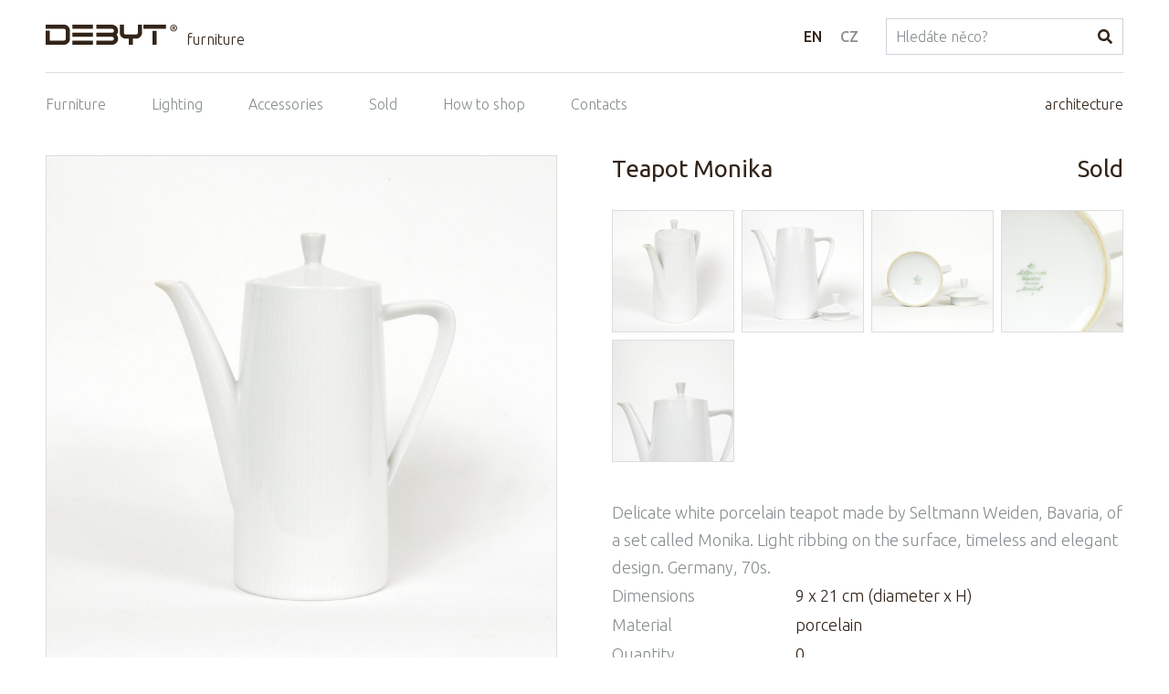

--- FILE ---
content_type: text/html; charset=UTF-8
request_url: https://www.debyt.cz/en/teapot-monika/d173
body_size: 2749
content:
<!doctype html>
<html lang="en" class="no-js">
<head>
	<meta charset="utf-8">
	<meta name="viewport" content="width=device-width, initial-scale=1">

	<title>Teapot Monika</title>

	<script>
		// document.no-js -> document.js
		document.documentElement.className = document.documentElement.className.replace("no-js","js");
	</script>

	<meta name="description" content="">
	<meta name="keywords" content="">
	<meta name="author" content="Debyt">
	<meta name="copyright" content="Debyt">
	<meta name="robots" content="all,follow">

	<link rel="apple-touch-icon" sizes="180x180" href="/img/apple-touch-icon.png">
	<link rel="icon" type="image/png" sizes="32x32" href="/img/favicon-32x32.png">
	<link rel="icon" type="image/png" sizes="16x16" href="/img/favicon-16x16.png">
	<link rel="manifest" href="/img/site.webmanifest">
	<link rel="mask-icon" href="/img/safari-pinned-tab.svg" color="#5bbad5">
	<link rel="shortcut icon" href="/img/favicon.ico">
	<meta name="msapplication-TileColor" content="#da532c">
	<meta name="msapplication-config" content="/img/browserconfig.xml">
	<meta name="theme-color" content="#ffffff">

	<link rel="stylesheet" href="https://www.debyt.cz/css/style.min.css?v=3">
	
	<script src="https://www.debyt.cz/js/script.min.js?v=3" async defer></script>

		<script async src="https://www.googletagmanager.com/gtag/js?id=UA-134153652-1"></script>
		<script>
			window.dataLayer = window.dataLayer || [];
			function gtag(){ dataLayer.push(arguments); }
			gtag('js', new Date());
			gtag('config', "UA-134153652-1");
		</script>

	
</head>
<body class="area1">
<div class="wrapper">




<div class="header">
	<div class="header__logo">
		<a class="header__logo__link" href="https://www.debyt.cz/"><img src="https://www.debyt.cz/img/logo.svg" alt="Debyt"></a>
		<div class="header__logo__text">
			<a href="https://www.debyt.cz/en/furniture">furniture</a>
		</div>
	</div>
	<div class="header__lang">
			<li class="header__lang__item">
				<a
					class="header__lang__link header__lang__link--active"
					href="https://www.debyt.cz/en/teapot-monika/d173"
				>EN</a>
			</li>
			<li class="header__lang__item">
				<a
					class="header__lang__link "
					href="https://www.debyt.cz/konvicka-monika/d173"
				>CZ</a>
			</li>
	</div>
	<form class="header__search" action="https://www.debyt.cz/en/search" method="get">
		<input class="form-control" type="text" name="s" placeholder="Hledáte něco?" value="">
		<input type="hidden" name="area" value="1">
		<button class="header__search__button">
				<svg class="header__search__buttonIcon" viewBox="0 0 24 24" role="presentation"><use xlink:href="https://www.debyt.cz/img/svg.svg#icon-search"></use></svg>
		</button>
	</form>
</div>


<div class="navigation wrapper">
	<ul class="navigation__menu">
		<li class="navigation__menu__item"><a class="navigation__menu__link " href="https://www.debyt.cz/en/furniture/l1">Furniture</a></li>
		<li class="navigation__menu__item"><a class="navigation__menu__link " href="https://www.debyt.cz/en/lights/l2">Lighting</a></li>
		<li class="navigation__menu__item"><a class="navigation__menu__link " href="https://www.debyt.cz/en/accessories/l3">Accessories</a></li>
		<li class="navigation__menu__item"><a class="navigation__menu__link " href="https://www.debyt.cz/en/sold/l4">Sold</a></li>
		<li class="navigation__menu__item"><a class="navigation__menu__link " href="https://www.debyt.cz/en/how-to-shop">How to shop</a></li>
		<li class="navigation__menu__item"><a class="navigation__menu__link " href="https://www.debyt.cz/en/contacts">Contacts</a></li>
	</ul>

	<p class="navigation__right">
		<a class="navigation__right__link" href="https://www.debyt.cz/en/architecture">architecture</a>
	</p>
</div>


<div class="wrapper wrapper--main">

	<div class="content">
		<div class="content__main">

<div class="detailLayout">
	<div class="detailLayout__column detailLayout__column--left">

		<div class="productDetail__top">
			<h1 class="productDetail__topTitle">Teapot Monika</h1>
			<span class="productDetail__topPrice">
					Sold
			</span>
		</div>

		<div class="productDetail__mainPhoto">
			<a class="productDetail__mainPhotoLink" href="https://www.debyt.cz/photos/products/k/konvicka-monika-1-zul4b.jpg">
				<img src="https://www.debyt.cz/photos/productsTh/k/konvicka-monika-1-zul4b.jpg" alt="Teapot Monika">
			</a>
		</div>

	</div>
	<div class="detailLayout__column detailLayout__column--right">

		<div class="productDetail__top">
			<h1 class="productDetail__topTitle">Teapot Monika</h1>
			<span class="productDetail__topPrice">
					Sold
			</span>
		</div>


<div class="productGallery">
			<div class="productGallery__item">
				<a class="productGallery__link" href="https://www.debyt.cz/photos/products/k/konvicka-monika-2-xeqmq.jpg" >
					<img src="https://www.debyt.cz/photos/productsTh/k/konvicka-monika-2-xeqmq.jpg" alt="Teapot Monika">
				</a>
			</div>
			<div class="productGallery__item">
				<a class="productGallery__link" href="https://www.debyt.cz/photos/products/k/konvicka-monika-3-0tg74.jpg" >
					<img src="https://www.debyt.cz/photos/productsTh/k/konvicka-monika-3-0tg74.jpg" alt="Teapot Monika">
				</a>
			</div>
			<div class="productGallery__item">
				<a class="productGallery__link" href="https://www.debyt.cz/photos/products/k/konvicka-monika-4-xtqlp.jpg" >
					<img src="https://www.debyt.cz/photos/productsTh/k/konvicka-monika-4-xtqlp.jpg" alt="Teapot Monika">
				</a>
			</div>
			<div class="productGallery__item">
				<a class="productGallery__link" href="https://www.debyt.cz/photos/products/k/konvicka-monika-5-86zzx.jpg" >
					<img src="https://www.debyt.cz/photos/productsTh/k/konvicka-monika-5-86zzx.jpg" alt="Teapot Monika">
				</a>
			</div>
			<div class="productGallery__item">
				<a class="productGallery__link" href="https://www.debyt.cz/photos/products/k/konvicka-monika-6-ke291.jpg" >
					<img src="https://www.debyt.cz/photos/productsTh/k/konvicka-monika-6-ke291.jpg" alt="Teapot Monika">
				</a>
			</div>
</div>


		<div class="productDetail__description">
			Delicate white porcelain teapot made by Seltmann Weiden, Bavaria, of a set called Monika. Light ribbing on the surface, timeless and elegant design. Germany, 70s.
		</div>


		<div class="productDetail__parameters">
			<table class="table">
				<tbody>
					<tr>
						<th>Dimensions</th>
						<td>9 x 21 cm  (diameter x H)</td>
					</tr>
					<tr>
						<th>Material</th>
						<td>porcelain</td>
					</tr>
					<tr>
						<th>Quantity</th>
						<td>0</td>
					</tr>
					<tr>
						<th>Price incl. VAT</th>
						<td>
								Sold
						</td>
					</tr>
				</tbody>
			</table>
		</div>


		<div class="productDetail__buy productDetail__buy--disabled">
			<a class="productDetail__buyOrder showModalWindow btn btn--primary" href="?showModal=modalBuy#modalBuy" data-content="modalBuy">I want to buy</a>
			<a class="showModalWindow btn btn--primary" href="?showModal=modalQuestion#modalQuestion" data-content="modalQuestion">I have a question</a>
		</div>


		<div id="modalBuy" class="hidden">
			<p class="h2 productDetailModal__title">Buy</p>
			<form method="post">
				<div class="form-group ">
					<label class="control-label" for="formEmail">E-mail</label>
					<input id="formEmail" class="form-control" type="email" name="email" placeholder="E-mail" value="">
				</div>
				<div class="form-group ">
					<label class="control-label" for="formTelefon">Phone</label>
					<input id="formTelefon" class="form-control" type="tel" name="telefon" placeholder="Phone" value="">
				</div>
				<div class="form-group ">
					<label class="control-label" for="formFakturacniUlice">Delivery address</label>
					<input id="formFakturacniUlice" class="form-control" type="text" name="adresa" placeholder="Delivery address" value="">
				</div>
				<div class="form-group">
					<label class="control-label" for="formDoplnujici">Note</label>
					<textarea id="formDoplnujici" class="form-control" name="poznamka" placeholder="Note"></textarea>
				</div>
				<div class="form-group checkbox ">
					<label class="control-label">
						<input type="checkbox" name="obchodniPodminky" value="1" >
						I agree with <a href="https://www.debyt.cz/obchodni-podminky">the processing of personal data</a>
					</label>
				</div>

				<input class="hidden" type="text" name="contact" value="" autocomplete="off">
				<input type="hidden" name="product" value="Teapot Monika">
				<input type="hidden" name="productLink" value="https://www.debyt.cz/en/teapot-monika/d173">
				<input type="hidden" name="do" value="sendOrder">
				<input type="hidden" name="actions" value="furniture">

				<button class="productDetailModal__button btn btn--primary">
					Send order
				</button>
			</form>
		</div>
		<div id="modalQuestion" class="hidden">
			<p class="h2 productDetailModal__title">I have a question</p>
			<form method="post">
				<div class="form-group ">
					<label class="control-label" for="formEmail">E-mail</label>
					<input id="formEmail" class="form-control" type="email" name="email" placeholder="E-mail" value="">
				</div>
				<div class="form-group">
					<label class="control-label" for="formDoplnujici">Your question</label>
					<textarea id="formDoplnujici" class="form-control" name="poznamka" placeholder="Your question"></textarea>
				</div>

				<input class="hidden" type="text" name="contact" value="" autocomplete="off">
				<input type="hidden" name="product" value="Teapot Monika">
				<input type="hidden" name="productLink" value="https://www.debyt.cz/en/teapot-monika/d173">
				<input type="hidden" name="do" value="sendMessage">
				<input type="hidden" name="actions" value="furniture">

				<button class="productDetailModal__button btn btn--primary">
					Send question
				</button>
			</form>
		</div>



	</div>
</div>




<div class="productDetail__nextPrevious wrapper">
	<a class="productDetail__nextPrevious__link productDetail__nextPrevious__link--previous" href="https://www.debyt.cz/en/pepermint-tripod/d174">
		<svg class="productDetail__nextPrevious__icon" viewBox="0 0 24 24" role="presentation"><use xlink:href="https://www.debyt.cz/img/svg.svg#icon-arrow"></use></svg>
		Pepermint tripod
	</a>
	<a class="productDetail__nextPrevious__link productDetail__nextPrevious__link--next" href="https://www.debyt.cz/en/blue-armchair/d172">
		Blue armchair
		<svg class="productDetail__nextPrevious__icon" viewBox="0 0 24 24" role="presentation"><use xlink:href="https://www.debyt.cz/img/svg.svg#icon-arrow"></use></svg>
	</a>
</div>

		</div>
	</div>
</div>




<div class="footer fullWidth">
	<div class="wrapper">
		<p class="footer__copyright">
			&copy; 2026 DEBYT
		</p>
		<p class="footer__social">
			<span class="footer__social__title">You find us:</span>
			<a class="footer__social__link" href="https://www.facebook.com/debytcz">
				<svg class="footer__social__icon" viewBox="0 0 24 24" role="presentation"><use xlink:href="https://www.debyt.cz/img/svg.svg#icon-facebook"></use></svg>
			</a>
			<a class="footer__social__link" href="https://cz.pinterest.com/debyt1121/">
				<svg class="footer__social__icon" viewBox="0 0 24 24" role="presentation"><use xlink:href="https://www.debyt.cz/img/svg.svg#icon-pinterest"></use></svg>
			</a>
		</p>
	</div>
</div>



<div id="modalWindowId" class="modalWindow">
	<div class="modalWindow__window">
		<div class="modalWindow__photo"></div>
		<div class="modalWindow__content">
			<div id="modalWindowContent"></div>
		</div>

		<a class="modalWindow__close" href="#">
			<svg class="modalWindow__close__icon" viewBox="0 0 24 24" role="presentation"><use xlink:href="https://www.debyt.cz/img/svg.svg#icon-close"></use></svg>
		</a>
	</div>
</div>


<a class="navigation__mobileMenuToggle mobileMenuToggle" href="#">
	<span class="navigation__mobileMenuToggle__icon"><svg viewBox="0 0 24 24" role="presentation"><use xlink:href="https://www.debyt.cz/img/svg.svg#icon-menu"></use></svg></span>
	Menu
</a>


</div>
</body>
</html>
